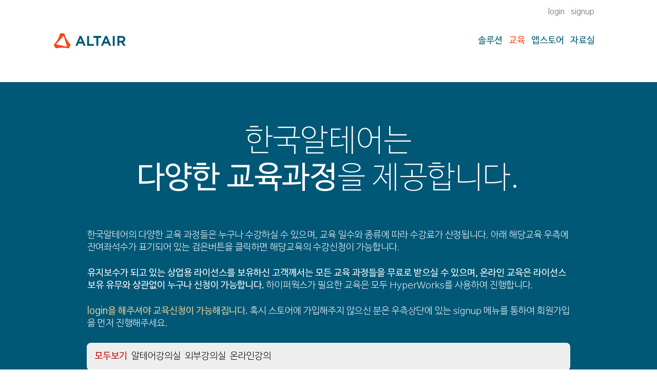

--- FILE ---
content_type: text/html; charset=UTF-8
request_url: https://store.altair.co.kr/training/index.html?pr=Panopticon&bu=&lo=
body_size: 18147
content:
<html xml:lang="ko" lang="ko"><!-- InstanceBegin template="/Templates/menu.dwt.php" codeOutsideHTMLIsLocked="false" -->

<link rel="shortcut icon" href="/images/altair.ico">
<link rel="stylesheet" href="/css/fonts.css" type="text/css" charset="utf-8" />
<link rel="stylesheet" href="/css/style2.css" type="text/css" charset="utf-8" />
<script async src="https://www.googletagmanager.com/gtag/js?id=G-12G3BBD68F"></script>

<script>
  window.dataLayer = window.dataLayer || [];
  function gtag(){dataLayer.push(arguments);}
  gtag('js', new Date());
  gtag('config', 'G-12G3BBD68F');
</script>
<head>
<!-- InstanceBeginEditable name="header" -->



<title>한국알테어 온라인 스토어</title>

<style type="text/css">
input::-webkit-outer-spin-button,
input::-webkit-inner-spin-button {
    -webkit-appearance: none;
}
* { -webkit-text-size-adjust:none; max-width:100%; }
* { max-height: 1000000px; }
</style>

<!-- <script src="https://ajax.googleapis.com/ajax/libs/jquery/2.2.4/jquery.min.js" charset="utf-8"></script> -->
<!-- modified by yeomin 202408 for fix vulnerabillity and added latest version
<script src="https://code.jquery.com/jquery-3.2.1.min.js"></script>
-->
<script  src="https://code.jquery.com/jquery-latest.min.js"></script>
<link rel="shortcut icon" href="/images/altair.ico">
<link rel="stylesheet" href="/css/fonts.css" type="text/css" charset="utf-8" />
<link rel="stylesheet" href="/css/style2.css" type="text/css" charset="utf-8" />












<!-- InstanceEndEditable -->
</head>

<!-- Insert By YeoMin -->
<script async src="https://www.googletagmanager.com/gtag/js?id=AW-797457961"></script>
<script>
  window.dataLayer = window.dataLayer || [];
  function gtag(){dataLayer.push(arguments);}
  gtag('js', new Date());

  gtag('config', 'AW-797457961');



window.addEventListener('load', function(event) {
      //교육
      document.querySelector('span[onclick*=training]').addEventListener('click', function() {
          gtag('event', 'conversion', {'send_to': 'AW-797457961/oZ4wCKjY4vsCEKn8oPwC'});
      });

      //앱스토어
      document.querySelector('span[onclick*=app]').addEventListener('click', function() {
          gtag('event', 'conversion', {'send_to': 'AW-797457961/vIOqCPigu_sCEKn8oPwC'});
      });

      //자료실
      document.querySelector('span[onclick*=contents]').addEventListener('click', function() {
        gtag('event', 'conversion', {'send_to': 'AW-797457961/9BNZCPff4vsCEKn8oPwC'});
      });

      //회원가입
      document.querySelector('span[onclick*=signup_popup]').addEventListener('click', function() {
        gtag('event', 'conversion', {'send_to': 'AW-797457961/6rS6CIWou_sCEKn8oPwC'});
      });
});
</script>





<body>
<!-- InstanceBeginRepeat name="menu" --><!-- InstanceBeginRepeatEntry -->

<script>
	function topmenu_redirection(val)
	{
		window.stop();
		//$('#loading').hide();
		location.href=val;
	}
</script>



<table style="width: 100%; height:160px; background-color:#FFFFFF; margin:0; padding:0;">





	<!---------------------------------------- 상단 메뉴 ---------------------------------------->
	<tr style="height:30%;">

    	<!-- 메뉴좌측여백 -->
		<td style="width:2%;" >&nbsp;</td>

		<!-- 메뉴좌측링크 -->
		<td style="width:<?$header_logo_size?>;">&nbsp;</td>

        <!-- 메뉴중간링크 -->
		<td>
						<table style="width:100%;">
				<tr>
					<!-- managing -->
					<td class="regularsubmenu" style="text-align:right; vertical-align:top;" >

						<span class="regularsubmenu" onClick="window.open('/id/index_popup.html', '_altair_login', 'width=500, height=450, toolbar=no, menubar=no, scrollbars=yes, resizable=no')" style="cursor:pointer;">login</span>

						&nbsp;&nbsp;

						<span class="regularsubmenu" onClick="window.open('/id/signup_popup.html', '_altair_signup', 'width=500, height=840, toolbar=no, menubar=no, scrollbars=yes, resizable=no')" style="cursor:pointer;">signup</span>

					</td>
				</tr>
			</table>


			


		</td>

        <!-- 메뉴우측세팅링크 -->
		<td style="width:14px; padding-right:80px;">&nbsp;</td>


        <!-- 메뉴우측여백 -->
	  	<td style="width:2%;" >&nbsp;</td>

	</tr>





	<!---------------------------------------- 일반 메뉴 ---------------------------------------->
	<tr>
    	<!-- 메뉴좌측여백 -->
  		<td>&nbsp;</td>


        <!-- 알테어로고 -->
			<td style="text-align:left; vertical-align:middle; padding-left:80px" class="">
                <img src="/images/Altair.svg" style="cursor:pointer; width:140px; height:auto; " onClick="location.href='/qr.html';" />
      </td>


        <!-- 메인메뉴 -->
    	<td style="color:#005776 !important; text-align:right; vertical-align:middle;" >

			
						            &nbsp;&nbsp;<span class="regularmenu" onClick="location.href='http://store.altair.co.kr/solution/index.html';" style="cursor:pointer;">솔루션</span>
				
			
						            &nbsp;&nbsp;<span class="selectedmenu" >교육</span>
				
			
						            &nbsp;&nbsp;<span class="regularmenu" onClick="location.href='http://store.altair.co.kr/app/index.html';" style="cursor:pointer;">앱스토어</span>
				
			
						            &nbsp;&nbsp;<span class="regularmenu" onClick="location.href='http://store.altair.co.kr/contents/index.html';" style="cursor:pointer;">자료실</span>
				
			
			<!--
			
									<span class="regularmenu" onClick="location.href='/id/index.html';" style="cursor:pointer;">로그인</span>&nbsp;&nbsp;
				
            			-->

		</td>



        <!-- 세팅메뉴 -->
		<td style="text-align:right; vertical-align:middle; padding-right:80px;" class="regularmenu">
        	<!--
						-->
       	</td>

        <!-- 메뉴우측여백 -->
	  	<td >&nbsp;</td>

    </tr>





	<!---------------------------------------- 하단 메뉴 ---------------------------------------->
	<tr style="height:30%;">
		<td colspan="5">&nbsp;</td>
	</tr>






</table>
<!-- InstanceEndRepeatEntry --><!-- InstanceEndRepeat -->


<!-- InstanceBeginEditable name="body" -->


<span class="regular">



<!-------------------------------------- 공통부분 ----------------------------------------->
<div style="background-color:#005776">


	

	<!-- 여백 -->
	<table>
	  <tr>
		<td style="width:2%;" class="size02"></td>
		<td style="height:80px; " class="size02"></td>
		<td style="width:2%;"  class="size02"></td>
	  </tr>
	</table>




	<!-- 타이틀 -->
	<table>
	  <tr>
		<td style="width:2%;" >&nbsp;</td>
		<td style="text-align:left; vertical-align:top; ">
			<div class="title" style="text-align:center; color:#ffffff;">한국알테어는<br><span class="regular">다양한 교육과정</span>을 제공합니다.</div>
		</td>
		<td style="width:2%;" >&nbsp;</td>
	  </tr>
	</table>


	<!-- 여백 -->
	<table>
	  <tr>
		<td style="width:2%;" class="size02"></td>
		<td style="height:30px; " class="size02"></td>
		<td style="width:2%;"  class="size02"></td>
	  </tr>
	</table>




	<!-- 텍스트 -->
		<table>
	  <tr>
		<td style="width:2%;" >&nbsp;</td>
		<td style="text-align:left; vertical-align:top; ">
			<div class="text" style="padding-bottom:15px; color:#ffffff;">한국알테어의 다양한 교육 과정들은 누구나 수강하실 수 있으며, 교육 일수와 종류에 따라 수강료가 산정됩니다. 아래 해당교육 우측에 잔여좌석수가 표기되어 있는 검은버튼을 클릭하면 해당교육의 수강신청이 가능합니다.</div>
		</td>
		<td style="width:2%;" >&nbsp;</td>
	  </tr>
	</table>
		<table>
	  <tr>
		<td style="width:2%;" >&nbsp;</td>
		<td style="text-align:left; vertical-align:top; ">
			<div class="text" style="padding-bottom:15px; color:#ffffff;"><span class="regular">유지보수가 되고 있는 상업용 라이선스를 보유하신 고객께서는 모든 교육 과정들을 무료로 받으실 수 있으며, 온라인 교육은 라이선스 보유 유무와 상관없이 누구나 신청이 가능합니다.</span> 하이퍼웍스가 필요한 교육은 모두 HyperWorks를 사용하여 진행합니다.</div>
		</td>
		<td style="width:2%;" >&nbsp;</td>
	  </tr>
	</table>
		<table>
	  <tr>
		<td style="width:2%;" >&nbsp;</td>
		<td style="text-align:left; vertical-align:top; ">
			<div class="text" style="padding-bottom:15px; color:#ffffff;"><span class="regular yellow">login을 해주셔야 교육신청이 가능해집니다.</span> 혹시 스토어에 가입해주지 않으신 분은 우측상단에 있는 signup 메뉴를 통하여 회원가입을 먼저 진행해주세요.</div>
		</td>
		<td style="width:2%;" >&nbsp;</td>
	  </tr>
	</table>
	



	<!-- 버튼 -->
	



	<!-- 셀렉터 -->
			<table>
		  <tr>
			<td style="width:2%;" >&nbsp;</td>
			<td style="text-align:left; vertical-align:middle; background-color:#EEEEEE; border-radius:8px; border: solid 0px black; padding: 15px;word-break:keep-all;" class="text">

					<a href="/training/index.html?pr=Panopticon&bu="><span class="regular red">모두보기</span></a>&nbsp; <a href="/training/index.html?pr=Panopticon&bu=&lo=1">알테어강의실</a>&nbsp; <a href="/training/index.html?pr=Panopticon&bu=&lo=8">외부강의실</a>&nbsp; <a href="/training/index.html?pr=Panopticon&bu=&lo=9">온라인강의</a>&nbsp; <br>

			</td>
			<td style="width:2%;" >&nbsp;</td>
		  </tr>
		</table><br>
	



  <!-- BU -->
			<table>
		  <tr>
			<td style="width:2%;" >&nbsp;</td>
			<td style="text-align:left; vertical-align:middle; background-color:#EEEEEE; border-radius:8px; border: solid 0px black; padding: 15px;word-break:keep-all;" class="text">

					<a href="/training/index.html?pr=Panopticon&bu=&lo=" class="regular red">모두보기</a>&nbsp; <a href="/training/index.html?pr=Panopticon&lo=&bu=HW" class="light black">Simulation</a>&nbsp;&nbsp; <a href="/training/index.html?pr=Panopticon&lo=&bu=EC" class="light black">HPC</a>&nbsp;&nbsp; <a href="/training/index.html?pr=Panopticon&lo=&bu=BI" class="light black">DataAnalytics</a>&nbsp;&nbsp; <br>

			</td>
			<td style="width:2%;" >&nbsp;</td>
		  </tr>
		</table><br>
	



	<!-- 태그 -->
			<table>
		  <tr>
			<td style="width:2%;" >&nbsp;</td>
			<td style="text-align:left; vertical-align:middle; background-color:#EEEEEE; border-radius:8px; border: solid 0px black; padding: 15px;word-break:keep-all;" class="text">

					<a href="/training/index.html?lo=&bu=">모두보기</a>&nbsp; <a href="/training/index.html?pr=DA&bu=&lo=">#DA</a>&nbsp; <a href="/training/index.html?pr=EDA&bu=&lo=">#EDA</a>&nbsp; <a href="/training/index.html?pr=Feko&bu=&lo=">#Feko</a>&nbsp; <a href="/training/index.html?pr=Form&bu=&lo=">#Form</a>&nbsp; <a href="/training/index.html?pr=HyperMesh&bu=&lo=">#HyperMesh</a>&nbsp; <a href="/training/index.html?pr=HyperView&bu=&lo=">#HyperView</a>&nbsp; <a href="/training/index.html?pr=HyperWorks&bu=&lo=">#HyperWorks</a>&nbsp; <a href="/training/index.html?pr=Inspire&bu=&lo=">#Inspire</a>&nbsp; <a href="/training/index.html?pr=InspireExtrude&bu=&lo=">#InspireExtrude</a>&nbsp; <a href="/training/index.html?pr=InspireForm&bu=&lo=">#InspireForm</a>&nbsp; <a href="/training/index.html?pr=Motion&bu=&lo=">#Motion</a>&nbsp; <a href="/training/index.html?pr=MotionSolve&bu=&lo=">#MotionSolve</a>&nbsp; <a href="/training/index.html?pr=MotionView&bu=&lo=">#MotionView</a>&nbsp; <a href="/training/index.html?pr=OptiStruct&bu=&lo=">#OptiStruct</a>&nbsp; <a href="/training/index.html?pr=Panopticon&bu=&lo="><span class="regular red">#Panopticon</span></a>&nbsp; <a href="/training/index.html?pr=PSIM&bu=&lo=">#PSIM</a>&nbsp; <a href="/training/index.html?pr=Radioss&bu=&lo=">#Radioss</a>&nbsp; <a href="/training/index.html?pr=RapidMiner&bu=&lo=">#RapidMiner</a>&nbsp; <a href="/training/index.html?pr=UDE&bu=&lo=">#UDE</a>&nbsp; 
			</td>
			<td style="width:2%;" >&nbsp;</td>
		  </tr>
		</table><br>
	




	<!-- 여백 -->
	<table>
	  <tr>
		<td style="width:2%;" class="size02"></td>
		<td style="height:65px; " class="size02"></td>
		<td style="width:2%;"  class="size02"></td>
	  </tr>
	</table>

</div>





<!-------------------------------------- 개별부분 ----------------------------------------->
<table>
  <tr>
	<td style="width:2%;" class="size02"></td>
	<td style="height:10px; " class="size02"></td>
	<td style="width:2%;"  class="size02"></td>
  </tr>
</table>




<!--
<table>
  <tr>
    <td style="width:2%;" >&nbsp;</td>
    <td style="text-align:center; vertical-align:top;">
        <div style="line-height:120% !important;">
            			    <br><img src="location/0.jpg" width="960px" style="border-radius:8px;"/><br><br>
                <span class="size16"><span class='red regular'>알테어강의실 </span><a href='https://goo.gl/maps/xGHwKFT3y3C3833E6' target='_blank'>경기도 성남시 분당구 황새울로 216 6층</a><br>
		<span class='red regular'>대전강의실 </span><a href='https://www.google.co.kr/maps/place/%EC%8A%A4%ED%83%80%EA%B2%8C%EC%9D%B4%ED%8A%B8/@36.361883,127.3767753,17z/data=!3m1!4b1!4m5!3m4!1s0x35654bd76135e259:0x9b18a1d6233caf95!8m2!3d36.361883!4d127.378964' target='_blank'>대전광역시 서구 대덕대로 325 스타게이트 시네몰 1608호&nbsp;&nbsp;&nbsp;&nbsp;&nbsp;&nbsp;&nbsp;&nbsp;&nbsp;&nbsp;&nbsp;</a></span>
            		</div>

    </td>
    <td style="width:2%;" >&nbsp;</td>
  </tr>
  <tr>
    <td style="width:2%;" >&nbsp;</td>
    <td style="text-align:left; vertical-align:top;">
    </td>
    <td style="width:2%;" >&nbsp;</td>
  </tr>
</table>
-->



<!-- 로그인 상태가 아닐때 보여지는 로그인버튼 -->

<!--<table>
  <tr>
  	<td style="width:2%;" >&nbsp;</td>
    <td style=" text-align:left; vertical-align:middle; background-color:white; border-radius:8px; border: solid 0px black; padding: 0px;"><br>
		<div class="text regular"></div>
    </td>
  	<td style="width:2%;" >&nbsp;</td>
  </tr>
</table>
<table>
  <tr>
    <td style="width:2%; height: 60px; " >&nbsp;</td>
    <td class="button_black" style="text-align:center; width: 47%; cursor: pointer; border-radius: 8px; background-color:#000000;" onclick="location.href='/id/index.html?url=http://store.altair.co.kr/training/index.html?pr=Panopticon&bu=&lo=';">로그인</td>
    <td style="width: 2%;"></td>
    <td class="button_black" style="text-align:center; width: 47%; cursor: pointer; border-radius: 8px; background-color:#149AF8;" onclick="location.href='/id/signup.html';">회원가입</td>
    <td style="width:2%;" >&nbsp;</td>
  </tr>
</table>
<br>
-->




<!-- 중단내용 -->
<br>







<!-- 가로줄 -->
<table style="width:100%;">
  <tr>
  	<td style="width:2%;" class="size02"></td>
    <td style=" height:70px; text-align:left; vertical-align:bottom; color:black; border-bottom: solid 1px #AAAAAA; " class="size16">
		2025년 12월    </td>
  	<td style="width:2%;"  class="size02"></td>
  </tr>
  <tr>
  	<td style="width:2%;" class="size02"></td>
    <td style=" height:50px; " class="size16"></td>
  	<td style="width:2%;"  class="size02"></td>
  </tr>
</table>



<table>
  <tr>
  	<td style="width:2%;" class="size02"></td>
    <td style="text-align:left; vertical-align:top; " >
        <div class="text regular" style="word-break:keep-all;">
        	<span style="color:black;">데이터 분석과 머신러닝을 통한 예측 및 시각화</span><br><span class="size16">#RapidMiner <span class='regular red'>#Panopticon</span> </span>        </div>
        <div class="text">
        	<span class="regular">2025-12-15 부터 2025-12-16 까지</span> /
        	알테어 1강의실        				 / 수강료 330,000원			</span>
			<span onClick="window.open('training_content.html?id=1724', 'altair_training_agenda', 'width=640, height=640, toolbar=no, menubar=no, scrollbars=yes, resizable=no')" style="cursor:pointer;">(아젠다보기)</span>
			        </div>
		<br><br>

    </td>


    <td style="width:3%;">
    </td>
    <td style="width:110px;vertical-align:top; ">

						<table style="width:100%;"><tr><td style="width:110px; height:110px !important; text-align:center; vertical-align:top; color:#ffffff; background-color:black; border-radius:8px; cursor:pointer; padding:8px;" onClick="window.open('/id/index_popup.html', '_altair_login', 'width=500, height=380, toolbar=no, menubar=no, scrollbars=yes, resizable=no')" >
					<span class=" light size12">
						알테어 1강의실<br>
						잔여 좌석수
					</span><br>
					<span class=" bold size44 ">9</span>
				</td></tr></table>
				

    </td>


    <td style="width:1%;">
    </td>
    <td style="width:110px;vertical-align:top; ">

						<table style="width:100%;"><tr><td style="width:110px; height:110px !important; text-align:center; vertical-align:top; color:black; background-color:#CCCCCC; border-radius:8px; padding:8px;" >
					<span class="regular  light size12 white">
						오프라인 강의<br>Only
					</span><br>
					<span class=" bold size54 white"></span>
				</td></tr></table>
				

    </td>


  	<td style="width:2%;"  class="size02"></td>
  </tr>
</table>












<!-- InstanceEndEditable -->

<br><br>
<table>
	<tr>
    	<!-- 메뉴좌측여백 -->
  		<td style="width:2%;" >&nbsp;</td>
    	<!-- Fotter -->
    	<td style="height:28px; text-align:center; vertical-align:top; border-top: 0px solid black; border-right: 0px; border-left: 0px; border-top: 0px; margin-top:5px; "><br>
<!--		<span class="size13 grey">상호명 : 알테어엔지니어링주식회사 | 대표이사 : 문성수 | 주소 : 경기도 성남시 분당구 황새울로 216 6층<br></span> -->
<span class="size13 grey">상호명 : 알테어엔지니어링주식회사 | 대표이사 : 오병준 | 주소 : 경기도 성남시 분당구 황새울로 216 6층<br></span>
        <span class="size10 grey">사업자등록번호 : 107-86-08229 | 통신판매신고번호 : 제 2016-경기성남-0821호 <a href="http://ftc.go.kr/info/bizinfo/communicationList.jsp" class="grey">(사업자정보확인)</a> | 개인정보관리 : store@altair.co.kr | 대표전화 : 070-4050-9200<br><br></span>
        </td>
    	<!-- 메뉴우측여백 -->
  		<td style="width:2%;" >&nbsp;</td>
    </tr>
</table>

</body>
<!-- InstanceEnd --></html>


--- FILE ---
content_type: text/css
request_url: https://store.altair.co.kr/css/fonts.css
body_size: 4154
content:
/* Generated by Font Squirrel (http://www.fontsquirrel.com) on May 4, 2015 */



@font-face {
    font-family: 'Apple SD Gothic Neo Light';
    src: local('Apple SD Gothic Neo Light');
}

@font-face {
    font-family: 'Apple SD Gothic Neo Regular';
    src: local('Apple SD Gothic Neo Regular');
}

@font-face {
    font-family: 'Apple SD Gothic Neo Bold';
    src: local('Apple SD Gothic Neo Bold');
}


/*
@font-face { font-family: 'NanumBarunGothic'; font-style: normal; font-weight: 400; src: url('//cdn.jsdelivr.net/font-nanumlight/1.0/NanumBarunGothicWeb.eot'); src: url('//cdn.jsdelivr.net/font-nanumlight/1.0/NanumBarunGothicWeb.eot?#iefix') format('embedded-opentype'), url('//cdn.jsdelivr.net/font-nanumlight/1.0/NanumBarunGothicWeb.woff') format('woff'), url('//cdn.jsdelivr.net/font-nanumlight/1.0/NanumBarunGothicWeb.ttf') format('truetype'); } 

@font-face { font-family: 'NanumBarunGothic'; font-style: normal; font-weight: 700; src: url('//cdn.jsdelivr.net/font-nanumlight/1.0/NanumBarunGothicWebBold.eot'); src: url('//cdn.jsdelivr.net/font-nanumlight/1.0/NanumBarunGothicWebBold.eot?#iefix') format('embedded-opentype'), url('//cdn.jsdelivr.net/font-nanumlight/1.0/NanumBarunGothicWebBold.woff') format('woff'), url('//cdn.jsdelivr.net/font-nanumlight/1.0/NanumBarunGothicWebBold.ttf') format('truetype') } 

@font-face { font-family: 'NanumBarunGothic'; font-style: normal; font-weight: 300; src: url('//cdn.jsdelivr.net/font-nanumlight/1.0/NanumBarunGothicWebLight.eot'); src: url('//cdn.jsdelivr.net/font-nanumlight/1.0/NanumBarunGothicWebLight.eot?#iefix') format('embedded-opentype'), url('//cdn.jsdelivr.net/font-nanumlight/1.0/NanumBarunGothicWebLight.woff') format('woff'), url('//cdn.jsdelivr.net/font-nanumlight/1.0/NanumBarunGothicWebLight.ttf') format('truetype'); } .nanumbarungothic * { font-family: 'NanumBarunGothic', sans-serif; }
*/


@font-face {
    font-family: 'nanum-barun-gothic-ultralight';
    src: url('/fonts/nanumbarungothicultralight.eot');
    src: url('/fonts/nanumbarungothicultralight.eot?#iefix') format('embedded-opentype'),
         url('/fonts/nanumbarungothicultralight.woff2') format('woff2'),
         url('/fonts/nanumbarungothicultralight.woff') format('woff'),
         url('/fonts/nanumbarungothicultralight.ttf') format('truetype'),
         url('/fonts/nanumbarungothicultralight.svg#nanum-barun-gothic-ultralight') format('svg');
    font-weight: normal;
    font-style: normal;

}


@font-face {	
    font-family: 'nanum-barun-gothic-light';
    src: url('/fonts/nanumbarungothiclight.eot');
    src: url('/fonts/nanumbarungothiclight.eot?#iefix') format('embedded-opentype'),
         url('/fonts/nanumbarungothiclight.woff2') format('woff2'),
         url('/fonts/nanumbarungothiclight.woff') format('woff'),
         url('/fonts/nanumbarungothiclight.ttf') format('truetype'),
         url('/fonts/nanumbarungothiclight.svg#nanum-barun-gothic-light') format('svg');
    font-weight: normal;
    font-style: normal;
}


@font-face {
    font-family: 'nanum-barun-gothic-regular';
    src: url('/fonts/nanumbarungothicregular.eot');
    src: url('/fonts/nanumbarungothicregular.eot?#iefix') format('embedded-opentype'),
         url('/fonts/nanumbarungothicregular.woff2') format('woff2'),
         url('/fonts/nanumbarungothicregular.woff') format('woff'),
         url('/fonts/nanumbarungothicregular.ttf') format('truetype'),
         url('/fonts/nanumbarungothicregular.svg#nanum-barun-gothic-regular') format('svg');
    font-weight: normal;
    font-style: normal;
}


@font-face {	
    font-family: 'nanum-barun-gothic-bold';
    src: url('/fonts/nanumbarungothicbold.eot');
    src: url('/fonts/nanumbarungothicbold.eot?#iefix') format('embedded-opentype'),
         url('/fonts/nanumbarungothicbold.woff2') format('woff2'),
         url('/fonts/nanumbarungothicbold.woff') format('woff'),
         url('/fonts/nanumbarungothicbold.ttf') format('truetype'),
         url('/fonts/nanumbarungothicbold.svg#nanum-barun-gothic-bold') format('svg');
    font-weight: normal;
    font-style: normal;
}



--- FILE ---
content_type: text/css
request_url: https://store.altair.co.kr/css/style2.css
body_size: 11412
content:
html{
	-webkit-text-size-adjust:auto;
	-moz-text-size-adjust:auto;
	-ms-text-size-adjust:auto;
	max-width:100%;
}

body{
	text-align: left;
	font-family: 'nanum-barun-gothic-light';
	font-size: 16px;
	line-height:1.2em;
	margin: 	0;
	padding: 	0;
}

div{
	font-family: 'nanum-barun-gothic-light';
	font-size: 16px;
	line-height:1.2em;
	margin-bottom:0.5em;
}

table {
	align-self: center;
	border: 0px solid black;
	border-spacing: 0px;
	margin-left:auto;
	margin-right:auto;
	border-collapse: collapse;
	padding: 0px;
	cellspacing: 0px;
	/* table-layout: fixed; */
	width: 980px;
	/* min-width: 980px;
	max-width: 980px; */
}

td{
	font-family: 'nanum-barun-gothic-light';
	font-size: 16px;
	word-break: break-all;
}

input{
	font-size:12px;
	height:20px;
	text-align:left;
	border-color: #AAAAAA;
	border-width: 1px;
	border-style: solid;
	border-radius:4px;
}

select{
	font-size:12px;
	height:20px;
	text-align:center;
	border-color: #AAAAAA;
	border-width: 1px;
	border-style: solid;
	border-radius:4px;
	background-color:#ffffff;
}



a:link {
	color: #000000;
	text-decoration: none;
}

a:visited {
	color: #000000;
	text-decoration: none;
}
a:hover {
	color: #BE0003;
	text-decoration: none;
}
a:active {
	text-decoration: none;
}

.size02{ font-size: 02px; }
.size08{ font-size: 08px; }
.size10{ font-size: 10px; }
.size10i{ font-size: 10px !important; }
.size11{ font-size: 11px; }
.size12{ font-size: 12px; }
.size12i{ font-size: 12px !important; }
.size13{ font-size: 13px; }
.size14{ font-size: 14px; }
.size14i{ font-size: 14px !important; }
.size16{ font-size: 16px; line-height:1.2em; }
.size18{ font-size: 18px; }
.size18i{ font-size: 18px !important; }
.size20{ font-size: 20px; }
.size22{ font-size: 22px; }
.size24{ font-size: 24px; }
.size24i{ font-size: 24px !important; }
.size28{ font-size: 28px; }
.size30{ font-size: 30px;  line-height:1.2em; }
.size33{ font-size: 33px; }
.size36{ font-size: 36px; }
.size40{ font-size: 40px; }
.size44{ font-size: 44px; }
.size48{ font-size: 48px; }
.size50{ font-size: 50px; }
.size54{ font-size: 54px; }
.size60{ font-size: 60px; }
.size66{ font-size: 66px; }
.size68{ font-size: 68px; }
.size72{ font-size: 72px; }
.size90{ font-size: 90px; }

.ultralight{font-family: 'nanum-barun-gothic-ultralight' !important;}
.light{font-family: 'nanum-barun-gothic-light' !important;}
.regular{font-family: 'nanum-barun-gothic-regular' !important;}
.bold{font-family: 'nanum-barun-gothic-bold' !important;}

.white{color: #ffffff !important;}
.black{color: #000000 !important;}
.grey{color: #CCCCCC !important;}
.darkgrey{color: #AAAAAA !important;}
.blue{color: #149AF8 !important;}
.red{color: #C70003 !important;}
.green{color: #08973C !important;}
.orange{color: orange !important;}
.yellow{color: #E4CE98 !important;}
.altair1{color: #FA4616;}
.altair2{color: #005776;}

.image_opacity_30{ opacity:0.3; }


.hovereffect:hover {
  color: #BE0003 !important;
  text-decoration: none;
}
.hovereffectOrange:hover {
  color: orange !important;
  text-decoration: none;
}


.regularmenu{ font-family: 'nanum-barun-gothic-regular'; font-size:18px; color:#005776 !important;}
.regularmenu_mobile{ font-family: 'nanum-barun-gothic-regular'; font-size:32px; color:#005776 !important;}
.selectedmenu{ font-family: 'nanum-barun-gothic-regular'; font-size:18px; color:#FA4616 !important;}
.selectedmenu_mobile{ font-family: 'nanum-barun-gothic-regular'; font-size:32px; color:#FA4616 !important;}

.regularsubmenu{ font-family: 'nanum-barun-gothic-regular'; font-size:15px; color:#888888 !important;}
.regularsubmenu_mobile{ font-family: 'nanum-barun-gothic-regular'; font-size:28px; color:#888888 !important;}
.selectedsubmenu{ font-family: 'nanum-barun-gothic-regular'; font-size:15px; color:#000000 !important;}
.selectedsubmenu_mobile{ font-family: 'nanum-barun-gothic-regular'; font-size:28px; color:#000000 !important;}

.title{ font-family: 'nanum-barun-gothic-ultralight'; font-size:60px; }
.title_mobile{ font-family: 'nanum-barun-gothic-ultralight'; font-size:60px; }
.title2{ font-family: 'nanum-barun-gothic-ultralight'; font-size:30px; }
.title2_mobile{ font-family: 'nanum-barun-gothic-ultralight'; font-size:40px; }

.text{ font-family: 'nanum-barun-gothic-light'; font-size:18px;  line-height: 24px; }
.text_mobile{ font-family: 'nanum-barun-gothic-light'; font-size:35px;  line-height: 44px; }
.text2{ font-family: 'nanum-barun-gothic-light'; font-size:24px; line-height: 28px; }
.text2_mobile{ font-family: 'nanum-barun-gothic-light'; font-size:40px; line-height: 46px; }
.text3{ font-family: 'nanum-barun-gothic-light'; font-size:15px; line-height: 20px; }
.text3_mobile{ font-family: 'nanum-barun-gothic-light'; font-size:30px; line-height: 32px; }

.button{ font-family: 'nanum-barun-gothic-regular'; font-size:18px; }
.button_mobile{ font-family: 'nanum-barun-gothic-regular'; font-size:35px; }
/*.button_black_small{ font-family: 'nanum-barun-gothic-regular'; font-size:12px; }
.button_black_small_mobile{ font-family: 'nanum-barun-gothic-regular'; font-size:15px; }*/

.label{ font-family: 'nanum-barun-gothic-regular'; font-size:12px; }
.label_mobile{ font-family: 'nanum-barun-gothic-regular'; font-size:18px; }

.nanumregular{ font-family: 'nanum-barun-gothic-regular'; }
.nanumrbold{ font-family: 'nanum-barun-gothic-bold'; }

/*
.ultralight{font-family: 'nanum-barun-gothic-ultralight' !important;}
.light{font-family: 'nanum-barun-gothic-light' !important;}
.regular{font-family: 'nanum-barun-gothic-regular' !important;}
.bold{font-family: 'nanum-barun-gothic-bold' !important;}

.white{color: #ffffff !important;}
.black{color: #000000 !important;}
.grey{color: #CCCCCC !important;}
.darkgrey{color: #AAAAAA !important;}
.blue{color: #149AF8 !important;}
.red{color: #C70003 !important;}
.green{color: #08973C !important;}
.orange{color: orange !important;}
.yellow{color: #E4CE98 !important;}
.altair1{color: #FA4616;}
.altair2{color: #005776;}

.regular_red{font-family: 'nanum-barun-gothic-regular'; color: #C70003 !important; }

.size02{ font-size: 02px; }
.size08{ font-size: 08px; }
.size10{ font-size: 10px; }
.size10i{ font-size: 10px !important; }
.size11{ font-size: 11px; }
.size12{ font-size: 12px; }
.size12i{ font-size: 12px !important; }
.size13{ font-size: 13px; }
.size14{ font-size: 14px; }
.size14i{ font-size: 14px !important; }
.size16{ font-size: 16px; line-height:1.2em; }
.size18{ font-size: 18px; }
.size18i{ font-size: 18px !important; }
.size20{ font-size: 20px; }
.size22{ font-size: 22px; }
.size24{ font-size: 24px; }
.size24i{ font-size: 24px !important; }
.size28{ font-size: 28px; }
.size30{ font-size: 30px;  line-height:1.2em; }
.size33{ font-size: 33px; }
.size36{ font-size: 36px; }
.size40{ font-size: 40px; }
.size44{ font-size: 44px; }
.size48{ font-size: 48px; }
.size50{ font-size: 50px; }
.size54{ font-size: 54px; }
.size60{ font-size: 60px; }
.size66{ font-size: 66px; }
.size68{ font-size: 68px; }
.size72{ font-size: 72px; }
.size90{ font-size: 90px; }




.label{ font-family: 'nanum-barun-gothic-regular'; font-size:12px; color: #000000 !important; }
.label_mobile{ font-family: 'nanum-barun-gothic-regular'; font-size:18px; color: #000000 !important; }
.label2{ font-family: 'nanum-barun-gothic-light'; font-size:12px; color: #000000; line-height: 18px;}
.label2_mobile{ font-family: 'nanum-barun-gothic-light'; font-size:20px; color: #000000; line-height: 28px;}

.warning{ font-family: 'nanum-barun-gothic-regular'; font-size:12px; color: red !important; }

.button_backup{ font-family: 'nanum-barun-gothic-regular'; color: #000000; font-size:18px; }
.button2_backup{ font-family: 'nanum-barun-gothic-regular'; color: #ffffff; font-size:18px; }

.button_grey{ font-family: 'nanum-barun-gothic-regular'; color: #000000; font-size:18px; }
.button_grey_mobile{ font-family: 'nanum-barun-gothic-regular'; color: #000000; font-size:30px; }
.button_black{ font-family: 'nanum-barun-gothic-regular'; color: #ffffff; font-size:18px; }
.button_black_mobile{ font-family: 'nanum-barun-gothic-regular'; color: #ffffff; font-size:30px; }
.button_black_small{ font-family: 'nanum-barun-gothic-regular'; color: #ffffff; font-size:12px; }
.button_black_small_mobile{ font-family: 'nanum-barun-gothic-regular'; color: #ffffff; font-size:15px; }

.title0{ font-family: 'nanum-barun-gothic-ultralight'; font-size:50px;  line-height: normal; }
.title0_mobile{ font-family: 'nanum-barun-gothic-ultralight'; font-size:60px;  line-height: normal; }

.title1{ font-family: 'nanum-barun-gothic-ultralight'; font-size:68px; }
.title1_mobile{ font-family: 'nanum-barun-gothic-ultralight'; font-size:68px; }
.title1_1{ font-family: 'nanum-barun-gothic-ultralight'; font-size:50px; }
.title1_1_mobile{ font-family: 'nanum-barun-gothic-ultralight'; font-size:50px; }
.title1_main{ font-size:22px; }
.title1_main_mobile{ font-size:32px; }

.title2{ font-family: 'nanum-barun-gothic-ultralight'; font-size:64px; }
.title2_mobile{ font-family: 'nanum-barun-gothic-ultralight'; font-size:64px; }
.title2_1{ font-family: 'nanum-barun-gothic-ultralight'; font-size:50px; }
.title2_1_mobile{ font-family: 'nanum-barun-gothic-ultralight'; font-size:50px; }
.title2_main{ font-size:22px; }
.title2_main_mobile{ font-size:32px; }

.title_message{ font-family: 'nanum-barun-gothic-ultralight'; font-size:50px; }
.title_message_mobile{ font-family: 'nanum-barun-gothic-ultralight'; font-size:50px; }

.text{ font-family: 'nanum-barun-gothic-light'; font-size:18px;  line-height: 22px; }
.text_mobile{ font-family: 'nanum-barun-gothic-light'; font-size:32px;  line-height: 37px; }
.text2{ font-family: 'nanum-barun-gothic-light'; font-size:24px; line-height: 28px; }
.text2_mobile{ font-family: 'nanum-barun-gothic-light'; font-size:40px; line-height: 45px; }
.text3{ font-family: 'nanum-barun-gothic-light'; font-size:20px; line-height: 24px; }
.text3_mobile{ font-family: 'nanum-barun-gothic-light'; font-size:36px; line-height: 40px; }

.title_head_app{ font-family: 'nanum-barun-gothic-regular'; font-size:40px; line-height: 48px; }
.title_head_app_mobile{ font-family: 'nanum-barun-gothic-regular'; font-size:48px; line-height: 58px; }
.title_app{ font-family: 'nanum-barun-gothic-regular'; font-size:15px; }
.title_app_mobile{ font-family: 'nanum-barun-gothic-regular'; font-size:24px; }
.text_app{ font-family: 'nanum-barun-gothic-regular'; font-size:12px; }
.text_app_mobile{ font-family: 'nanum-barun-gothic-regular'; font-size:18px; }
.title_st{ font-family: 'nanum-barun-gothic-regular'; font-size:22px; }
.title_st_mobile{ font-family: 'nanum-barun-gothic-regular'; font-size:28px; }
.text_st{ font-family: 'nanum-barun-gothic-regular'; font-size:14px; }
.text_st_mobile{ font-family: 'nanum-barun-gothic-regular'; font-size:20px; }


.image{ font-family: 'nanum-barun-gothic-light'; font-size:16px; text-align:center; }
.image_opacity_30{ opacity:0.3; }
.lightmenu{ font-family: 'nanum-barun-gothic-light'; font-size:18px; }
.lightmenu_mobile{ font-family: 'nanum-barun-gothic-light'; font-size:32px; }
.regularmenu{ font-family: 'nanum-barun-gothic-regular'; font-size:18px; }
.regularmenu_mobile{ font-family: 'nanum-barun-gothic-regular'; font-size:32px; }
.boldmenu{ font-family: 'nanum-barun-gothic-bold'; font-size:18px; }
.boldmenu_mobile{ font-family: 'nanum-barun-gothic-bold'; font-size:32px; }
.regularmenu_red{ font-family: 'nanum-barun-gothic-regular'; font-size:20px; color:#005776 !important;}
*/


--- FILE ---
content_type: image/svg+xml
request_url: https://store.altair.co.kr/images/Altair.svg
body_size: 1687
content:
<svg xmlns="http://www.w3.org/2000/svg" width="311.968" height="64" viewBox="0 0 311.968 64"><g transform="translate(-0.002)"><path d="M71.386,47.08A108.787,108.787,0,0,1,45.753,2.31,3.086,3.086,0,0,0,42.761,0H29.505a3.138,3.138,0,0,0-2.991,2.31A108.787,108.787,0,0,1,.881,47.08a3.241,3.241,0,0,0-.469,3.79L7.04,62.418A3.142,3.142,0,0,0,10.5,63.9a107.405,107.405,0,0,1,25.633-3.139A104.471,104.471,0,0,1,61.766,63.9a3.063,3.063,0,0,0,3.461-1.48L71.855,50.87A3.264,3.264,0,0,0,71.386,47.08ZM56.722,56.792,10.09,46.784a.413.413,0,0,1-.235-.651L41.764,10.363a.386.386,0,0,1,.645.118L57.191,56.259A.43.43,0,0,1,56.722,56.792Z" transform="translate(0)" fill="#fa4616"/><g transform="translate(93.475 10.862)"><path d="M172.777,18,154.3,60.233h8.622l4.223-9.854h18.535l4.165,9.854h8.8L180.167,18ZM170.2,42.87l6.159-14.312,6.218,14.312Z" transform="translate(-154.3 -18)" fill="#005776"/><path d="M248.929,18.5H240.6V60.439h29.8V52.755H248.929Z" transform="translate(-189.98 -18.207)" fill="#005776"/><path d="M361.877,18,343.4,60.233h8.564l4.223-9.854h18.535l4.165,9.854h8.8L369.209,18ZM359.3,42.87l6.159-14.312,6.218,14.312Z" transform="translate(-232.481 -18)" fill="#005776"/><rect width="8.271" height="41.939" transform="translate(162.185 0.293)" fill="#005776"/><path d="M490,44.719c5.983-1.936,9.385-6.511,9.385-12.728,0-8.329-6.042-13.491-15.72-13.491H464.9V60.439h8.271V46.186h8.095l10.089,14.253h9.854ZM473.171,26.184h9.854c5.1,0,7.919,2.229,7.919,6.276,0,3.871-2.991,6.335-7.86,6.335h-9.913Z" transform="translate(-282.714 -18.207)" fill="#005776"/><path d="M287.1,18.5v7.977H300V60.439h8.505V26.477h12.9V18.5Z" transform="translate(-209.204 -18.207)" fill="#005776"/></g></g></svg>